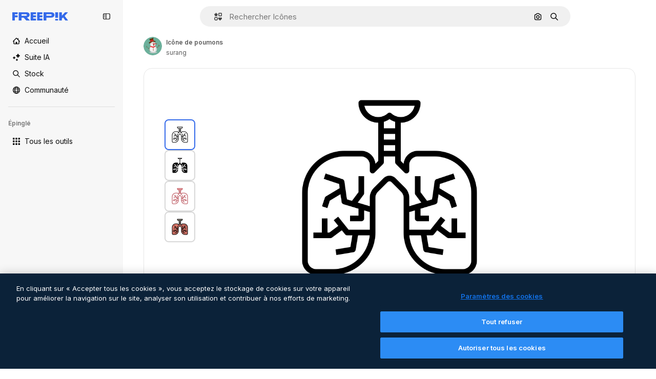

--- FILE ---
content_type: text/javascript
request_url: https://static.cdnpk.net/_next/static/chunks/7450-c67b5bf069693d32.js
body_size: 22100
content:
!function(){try{var e="undefined"!=typeof window?window:"undefined"!=typeof global?global:"undefined"!=typeof self?self:{},t=(new e.Error).stack;t&&(e._sentryDebugIds=e._sentryDebugIds||{},e._sentryDebugIds[t]="07846826-3ba5-4ca2-8f86-e92806602d19",e._sentryDebugIdIdentifier="sentry-dbid-07846826-3ba5-4ca2-8f86-e92806602d19")}catch(e){}}(),(self.webpackChunk_N_E=self.webpackChunk_N_E||[]).push([[7450,5508],{9217:function(e,t,r){"use strict";r.d(t,{Bx:function(){return o},LI:function(){return a},PS:function(){return l},pt:function(){return s},tu:function(){return i}}),r(6672);var n=r(22319),a=(0,n.c)({defaultClassName:"_1nit3sv0 $flex $flex-col sm:$flex-row $justify-center $items-center $gap-10 $flex-1 sm:$flex-none $z-0 $border-0 sm:$border $rounded border-surface-1 $min-w-40 $min-h-40 $transition-colors $bg-transparent hover:$bg-grayHeather/10 text-surface-foreground-0",variantClassNames:{withLabel:{true:"$px-0 sm:$px-20"}},defaultVariants:{withLabel:!1},compoundVariants:[]}),o="$flex $gap-10",s="$flex $gap-10 $flex-col",l=(0,n.c)({defaultClassName:"_1nit3sv2 $whitespace-normal $font-normal sm:$font-semibold $sprinkles-text-2xs sm:$sprinkles-text-sm $text-surface-foreground-0",variantClassNames:{alwaysVisible:{true:"$block",false:"$block sm:$hidden"}},defaultVariants:{alwaysVisible:!1},compoundVariants:[]}),i="$shadow-[0_0_60px_rgba(34,_34,_34,_0.25)] $rounded-md $overflow-hidden $w-300 $max-w-[100vw] $p-20 $flex $flex-col $gap-10 $bg-surface-0 dark:bg-surface-1"},54907:function(e,t,r){"use strict";r.d(t,{F1:function(){return n},fK:function(){return o},lY:function(){return a}}),r(9299);var n="_1a81dk51",a="_1a81dk55",o="text-surface-accent-0 $font-bold"},67677:function(e,t,r){"use strict";r.d(t,{D:function(){return D}});var n=r(97458),a=r(23113),o=r(2200),s=r(19974),l=r(48681),i=r(52983),c=r(47152),d=r(86101),u=r(79235),f=r(770),m=r(9249),x=r(80712),h=r(63918),g=r(57291),p=r(7616),v=r(10893),b=r(9217),w=r(94498),j=r(26013),y=r(11031);let C=(0,i.forwardRef)((e,t)=>{let{isCollapsed:r,onClick:o,mode:s,tooltipProps:l={side:"top"},buttonClassName:i,labelClassName:c,showLabel:C=!0,oldStyle:k=!1}=e,{t:N}=(0,v.$G)("detailCommon"),_=(0,a.a)("lg"),E=(0,u.nD)(),I=(0,p.Dv)(w.mX),S=N("saveToCollection"),T=(0,n.jsxs)(n.Fragment,{children:[(0,n.jsx)(m.T,{children:S}),(0,n.jsx)(f.J,{as:I?h.Z:x.Z,size:"base",className:(0,g.cx)(I&&"animate-spin")})]}),$=k?y.Mw:j.aD,D=(0,n.jsxs)("button",{className:r?j.tw:$,onClick:o,"data-cy":"add-to-collection-thumbnail",ref:t,children:[T,r&&(0,n.jsx)("span",{children:S})]});return("large"===s&&(D=(0,n.jsxs)("button",{className:null!=i?i:b.LI(),onClick:o,ref:t,children:[T,C&&(0,n.jsx)("span",{className:null!=c?c:b.PS(),children:S})]})),!_||r)?D:(0,n.jsx)(d.u,{...l,trigger:D,triggerAsChild:!0,hideOnLeaveHover:!0,container:E.current,children:S})});var k=r(1070),N=r(80389),_=r(35117),E=r(88659),I=r(24096);let S=(0,i.forwardRef)((e,t)=>{let{mode:r,tooltipProps:a,buttonClassName:o,showLabel:s,labelClassName:l,type:i,renderTrigger:d}=e,{onButtonOpenClick:u,isOpen:f}=(0,E.r)(),m=(0,c.U)().isCollapsed;return d?d({onClick:u,isOpen:f,ref:t}):(0,n.jsx)(C,{isCollapsed:m,onClick:u,mode:null!=r?r:"normal",tooltipProps:a,buttonClassName:o,showLabel:s,labelClassName:l,oldStyle:"icon"===i,ref:t})}),T=e=>{let{trigger:t}=e,{isOpen:r,handleOpenChange:a,collectionIdsLoading:o,handleAddToCollection:s,handleRemoveFromCollection:i,responseCollections:c}=(0,E.r)(),{handleCreate:d}=(0,I.$)();return(0,n.jsxs)(n.Fragment,{children:[t,(0,n.jsx)(l.u,{open:r,onOpenChange:a,fullHeight:!0,size:"full",paddingY:"none",paddingX:"none",thumbnail:!0,children:(0,n.jsx)(N.L,{onAddToCollection:s,onRemoveFromCollection:i,onCreateCollection:d,collectionIdsLoading:o,responseCollections:c})})]})},$=e=>{var t;let{trigger:r,isMenuAction:a,containerRef:l}=e,c=(0,o.n)(),{isOpen:d,collectionIdsLoading:u,responseCollections:f,handleOpenChange:m,handleAddToCollection:x,handleRemoveFromCollection:h}=(0,E.r)(),{handleCreate:g}=(0,I.$)(),p=(0,i.useCallback)(()=>{m(!1)},[m]);return(0,k.h)({containerRef:l,isOpen:d,onClose:p}),(0,n.jsxs)(s.fC,{open:d,onOpenChange:m,children:[(0,n.jsx)(s.xz,{asChild:!0,children:(0,n.jsx)("div",{children:r})}),(0,n.jsx)(s.h_,{container:null!==(t=null==l?void 0:l.current)&&void 0!==t?t:null==c?void 0:c.current,children:(0,n.jsx)(s.VY,{align:"start",side:"left",sideOffset:6,onInteractOutside:e=>a&&e.preventDefault(),className:"z-[1]",children:(0,n.jsx)(N.L,{onAddToCollection:x,onRemoveFromCollection:h,onCreateCollection:g,collectionIdsLoading:u,responseCollections:f})})})]})},D=e=>{let{type:t,id:r,location:o,mode:s,tooltipProps:l,buttonClassName:i,showLabel:c,labelClassName:d,renderTrigger:u,withProvider:f=!0,isMenuAction:m,containerRef:x}=e,h=(0,a.a)("smMax"),g=(0,n.jsx)(S,{mode:s,tooltipProps:l,buttonClassName:i,showLabel:c,labelClassName:d,type:t,renderTrigger:u}),p=h?T:$;return f?(0,n.jsx)(_.u,{id:r,type:t,location:o,children:(0,n.jsx)(p,{trigger:g,isMenuAction:m,containerRef:x})}):(0,n.jsx)(p,{trigger:g,isMenuAction:m,containerRef:x})}},24096:function(e,t,r){"use strict";r.d(t,{$:function(){return l}});var n=r(19170),a=r(52983),o=r(89310),s=r(88659);let l=()=>{let{openToast:e}=(0,n.x_)(),{handleAddToCollection:t}=(0,s.r)();return{handleCreate:(0,a.useCallback)(async r=>{if(0===r.length)return;let n=await (0,o.B)({name:r,description:"",type:"private"});n.success?t(n.data.id,r):e()},[t,e])}}},38741:function(e,t,r){"use strict";r.r(t),r.d(t,{AddToCollection:function(){return n.D}});var n=r(67677)},18377:function(e,t,r){"use strict";r.d(t,{e:function(){return i},d:function(){return s.d}});var n=r(97458),a=r(53344),o=r.n(a),s=r(54565);let l=o()(()=>r.e(6106).then(r.bind(r,76106)).then(e=>e.EnabledClipboardNotSupportedAdvice),{loadableGenerated:{webpack:()=>[76106]},ssr:!1}),i=()=>(0,s.Q)()?null:(0,n.jsx)(l,{})},54565:function(e,t,r){"use strict";r.d(t,{Q:function(){return o},d:function(){return s}});var n=r(7616);let a=(0,r(24399).cn)(!0),o=()=>(0,n.Dv)(a),s=()=>(0,n.b9)(a)},66209:function(e,t,r){"use strict";r.d(t,{I:function(){return i},N:function(){return s.N}});var n=r(97458),a=r(53344),o=r.n(a),s=r(81087);let l=o()(()=>Promise.all([r.e(978),r.e(8512)]).then(r.bind(r,78512)).then(e=>e.ConfirmSafariClipboardComponent),{loadableGenerated:{webpack:()=>[78512]},ssr:!1}),i=()=>{let{onSucess:e}=(0,s.N)();return e&&(0,n.jsx)(l,{})}},81087:function(e,t,r){"use strict";r.d(t,{N:function(){return o}});var n=r(7616);let a=(0,r(24399).cn)(null),o=()=>{let[e,t]=(0,n.KO)(a);return{onClose:()=>t(null),setConfirm:e=>t({onSuccess:e}),onSucess:null==e?void 0:e.onSuccess}}},99504:function(e,t,r){"use strict";r.d(t,{j:function(){return f}});var n=r(97458),a=r(79235),o=r(770),s=r(57291),l=r(52983),i=r(17722),c=r(68759),d=r(679),u=r(94918);let f=(0,l.forwardRef)((e,t)=>{let{label:r,icon:l,blockStatus:f=!1,canUseTool:m,isPremiumAction:x,hideTooltip:h,isNewAction:g,hiddenLabelOnMobile:p,...v}=e,b=(0,a.nD)();return(0,n.jsx)(i.B,{blockStatus:f,container:b.current,children:(0,n.jsxs)(c.N,{disabled:!!f,ref:t,...v,children:[(0,n.jsx)(o.J,{as:l}),(0,n.jsx)("span",{className:(0,s.cx)(p&&"hidden md:block"),children:r}),(0,n.jsx)(u.L,{canUseTool:m,blockStatus:f,isPremiumAction:x}),g&&(0,n.jsx)(d.b,{})]})})})},35169:function(e,t,r){"use strict";r.d(t,{d:function(){return d}});var n=r(97458),a=r(79235),o=r(770),s=r(52983),l=r(17722),i=r(96961),c=r(94918);let d=(0,s.forwardRef)((e,t)=>{let{label:r,icon:s,isPremiumAction:d,canUseTool:u,blockStatus:f=!1,dataCy:m,hideTooltip:x,iconClassName:h,...g}=e,p=(0,a.nD)();return(0,n.jsx)(l.B,{blockStatus:f,container:p.current,children:(0,n.jsxs)(i.g,{ref:t,"data-cy":m,disabled:!!f,...g,children:[s&&(0,n.jsx)(o.J,{as:s,className:h}),r,(0,n.jsx)(c.L,{canUseTool:u,blockStatus:f,isPremiumAction:d})]})})})},68759:function(e,t,r){"use strict";r.d(t,{N:function(){return l}});var n=r(97458),a=r(37727),o=r(52983),s=r(40197);let l=(0,o.forwardRef)((e,t)=>{let{as:r,className:o,...l}=e;return(0,n.jsx)(a.Y,{as:null!=r?r:"button",className:(0,s.m6)("flex shrink-0 items-center gap-2 rounded-lg bg-default-0 px-4 py-2 text-sm font-semibold leading-relaxed text-default-foreground-0 hover:bg-default-0",o),ref:t,...l})})},94495:function(e,t,r){"use strict";r.d(t,{I:function(){return c}});var n=r(97458),a=r(770),o=r(95943),s=r(57291),l=r(52983),i=r(56860);let c=e=>{let{defaultButton:t,defaultButtonAsTrigger:r=!1,children:a,contentDataCy:o,triggerDataCy:l,triggerAriaLabel:c,className:u,contentClassName:f,align:m="end",side:x,sideOffset:h,alignOffset:g,uniqueTriggerButton:p=null}=e;return(0,n.jsxs)("div",{className:(0,s.cx)("flex",u),children:[!r&&t,(0,n.jsx)(i.D,{align:m,side:x,sideOffset:h,alignOffset:g,dataCy:o,className:f,trigger:r?(0,n.jsxs)("button",{className:"group flex items-stretch self-stretch","aria-label":c,children:[t,(0,n.jsx)(d,{"aria-label":c,"data-cy":l,uniqueTriggerButton:p})]}):(0,n.jsx)(d,{"aria-label":c,"data-cy":l,uniqueTriggerButton:p}),children:a})]})},d=(0,l.forwardRef)(function(e,t){let{uniqueTriggerButton:r,...l}=e;return(0,n.jsxs)("button",{...l,ref:t,className:(0,s.cx)("inline-flex size-10 items-center justify-center",r?"w-full gap-1 rounded-lg bg-ghost-0 p-3 text-surface-foreground-0 hover:bg-surface-2":"rounded-r-lg border-l border-surface-border-alpha-1 bg-default-0 text-surface-foreground-3 data-[state=open]:bg-default-1 group-data-[state=open]:bg-default-1"),children:[r&&r,(0,n.jsx)(a.J,{as:o.Z})]})})},56860:function(e,t,r){"use strict";r.d(t,{D:function(){return i}});var n=r(97458),a=r(79235),o=r(47092),s=r(57291),l=r(52983);let i=e=>{let{trigger:t,children:r,align:i,side:c,sideOffset:d,alignOffset:u,dataCy:f,className:m}=e,x=(0,a.nD)(),[h,g]=(0,l.useState)(!1);return(0,n.jsxs)(o.fC,{modal:!1,open:h,onOpenChange:e=>g(e),children:[(0,n.jsx)(o.xz,{asChild:!0,children:t}),(0,n.jsx)(o.Uv,{container:x.current,children:(0,n.jsx)(o.VY,{className:(0,s.cx)("rounded-xl border border-surface-border-alpha-1 bg-surface-0 p-2 shadow-sm dark:bg-surface-2",m),"data-cy":f,align:i,side:c,sideOffset:d,alignOffset:u,children:r})})]})}},96961:function(e,t,r){"use strict";r.d(t,{g:function(){return l}});var n=r(97458),a=r(47092),o=r(37727),s=r(18503);let l=(0,r(52983).forwardRef)((e,t)=>{let{as:r,className:l,onSelect:i,...c}=e;return(0,n.jsx)(a.Xi,{asChild:!0,onSelect:i,children:(0,n.jsx)(o.Y,{ref:t,as:null!=r?r:"button",className:(0,s.m)("flex w-full items-center gap-2 rounded-lg px-4 py-2 text-sm font-medium text-surface-foreground-0 hover:bg-ghost-1",l),...c})})})},6137:function(e,t,r){"use strict";r.d(t,{E:function(){return a}});var n=r(97458);let a=e=>{let{children:t}=e;return(0,n.jsx)("p",{className:"px-4 pb-1 pt-3 text-xs font-semibold uppercase leading-relaxed text-surface-foreground-4",children:t})}},66835:function(e,t,r){"use strict";r.d(t,{g:function(){return o}});var n=r(52983),a=r(10997);let o=()=>{let e=(0,n.useContext)(a.K);if(!e)throw Error("useDetailPostDownloadActions must be used within a DetailPostDownloadContext");return e}},77507:function(e,t,r){"use strict";r.r(t),r.d(t,{IconDetailContent:function(){return rs}});var n=r(97458),a=r(29456),o=r(53344),s=r.n(o),l=r(10893),i=r(52983),c=r(40308),d=r(90580),u=r(583),f=r(31154),m=r(9036),x=r(49159),h=r(96736),g=r(25240),p=r(32490),v=r(57580),b=r(45588),w=r(25983),j=r(69176);let y=(e,t)=>{let r=k(e);return(0,i.useMemo)(()=>t?t.map(e=>{let{name:t,slug:n}=e;return{name:t,slug:n,...r(n,t)}}):[],[r,t])},C={standard:"/icons",sticker:"/stickers"},k=e=>{let t=(0,w.L3)();return(0,i.useCallback)((r,n)=>{if("animated"===e||"uicon"===e){let t=(0,j.E)([["format","search"],["type","icon"],["iconType",e],["term",n]]),r="/search?".concat(t);return{href:r,url:r,as:r}}let a=C[e],o="".concat(a,"/").concat(r);return{href:o,url:o,as:"".concat(t(a),"/").concat(r)}},[e,t])},N=e=>{let{resourceId:t,tags:r,iconType:a}=e,o=y(a,r);return(0,n.jsx)(b.dM,{tags:o,resourceId:t})};var _=r(5995),E=r(57766);let I={animated:"animatedIcon",standard:"icon",sticker:"sticker",uicon:"icon"},S={animated:"animatedIcon.title",standard:"title",sticker:"sticker.title",uicon:"title"},T=()=>{let{t:e}=(0,l.$G)("iconsDetail"),{author:t,name:r,iconType:a}=(0,E.K)(),o=I[a],s=e(S[a],{name:r,style:""});return(0,n.jsx)(_.K,{resourceName:s,resourceType:o,author:t})};var $=r(14657),D=r(57291),R=r(98821),M=r.n(R),A=r(51780),P=r(28883),L=r(12763);let O=e=>{let{className:t}=e,{family:r,author:a,iconType:o}=(0,v.KX)();return r&&"animated"!==o&&"sticker"!==o?(0,n.jsx)(z,{family:r,author:a,className:t}):null},z=e=>{let{author:t,family:r,className:a}=e,{t:o}=(0,l.$G)("iconsDetail"),{push:s}=(0,A.useRouter)(),{href:i,as:c}=(0,P.$)(t.slug,r.slug),d="".concat(c,"#from_element=resource_detail");return(0,n.jsxs)("div",{className:(0,D.cx)("flex flex-1 cursor-pointer flex-nowrap items-center justify-center gap-2 p-5 text-sm font-normal sm:rounded-xl lg:flex-col lg:justify-start lg:border lg:border-solid lg:border-surface-border-alpha-1",a),onClick:()=>s(i,d),children:[(0,n.jsxs)("div",{className:"flex flex-col gap-2",children:[(0,n.jsxs)("div",{children:[(0,n.jsx)("h4",{className:"text-xs font-semibold text-surface-foreground-2",children:r.name}),(0,n.jsxs)("span",{className:"text-xs text-surface-foreground-4",children:[r.total.toLocaleString("en")," ",o("common:icons")]})]}),(0,n.jsx)("p",{className:"hidden text-xs text-surface-foreground-2 xs:block",children:o("families_description")}),(0,n.jsx)($.f5,{as:"a",size:"xs",color:"gray",block:!0,className:"$font-bold",children:o("seeAllIcons")})]}),(0,n.jsx)("div",{className:"relative flex size-24 shrink-0 items-center overflow-hidden rounded-lg xs:size-36 lg:order-first lg:mx-auto lg:size-44",children:(0,n.jsx)(M(),{src:(0,L.R)(r.id,"detail"),alt:r.name,fill:!0})})]})};var G=r(33523),F=r(72407),K=r(94304),Z=r(72570),B=r(23113),V=r(58977),U=r(65122),J=r(770),H=r(96065),W=r(39266),X=r(78532),q=r(35590);let Y=s()(()=>Promise.all([r.e(8316),r.e(9984),r.e(6854),r.e(4224),r.e(8780),r.e(3267),r.e(4342),r.e(3398),r.e(6996)]).then(r.bind(r,36996)).then(e=>e.IconEditor),{loadableGenerated:{webpack:()=>[36996]}}),Q=s()(()=>Promise.all([r.e(7255),r.e(4224),r.e(4342),r.e(2797),r.e(3398),r.e(5355)]).then(r.bind(r,35355)).then(e=>e.AnimatedIconEditor),{loadableGenerated:{webpack:()=>[35355]}}),ee=e=>{let{isModal:t}=e,{isShowingEditor:r,originalEditorResource:a,hideEditor:o,icon:{iconType:s,family:l,author:i}}=(0,v.em)(),c=(0,B.a)("smMax"),d=(0,U.e)();return((0,V.$)(r&&c),r&&a)?(0,n.jsxs)("div",{className:(0,D.cx)("fixed inset-0 z-[1] flex flex-col gap-4 overflow-hidden bg-surface-0 p-0 pt-2 sm:absolute sm:bottom-0 sm:z-auto sm:rounded-xl sm:pt-0 md:px-5 md:py-4",t&&"dark:bg-surface-1"),children:[(0,n.jsxs)("div",{className:"flex items-center justify-between",children:[(0,n.jsx)(et,{className:"mr-auto"}),c&&(0,n.jsxs)(n.Fragment,{children:[(0,n.jsx)(X.c,{}),(0,n.jsx)(q.k,{})]})]}),"animated"===s?(0,n.jsx)(Q,{originalJson:a,className:"flex-1",familyId:null==l?void 0:l.id,onClose:o,canUseCustomColorPalettes:d,authorName:i.name,iconType:s}):(0,n.jsx)(Y,{originalSvg:a,className:"flex-1",familyId:null==l?void 0:l.id,onClose:o,canUseCustomColorPalettes:d,authorName:i.name,iconType:s})]}):null},et=e=>{let{className:t}=e,{hideEditor:r}=(0,v.em)(),{t:a}=(0,l.$G)("iconEditor");return(0,n.jsxs)("button",{"aria-label":a("exitEditor"),onClick:r,className:(0,D.cx)("inline-flex items-center gap-2 p-2 text-sm font-semibold text-surface-foreground-0 hover:text-surface-foreground-1",t),children:[(0,n.jsx)(J.J,{as:H.Z,size:"2xl",className:"inline-block xs:hidden"}),(0,n.jsx)(J.J,{as:W.Z,className:"hidden xs:inline-block"}),(0,n.jsx)("span",{className:"hidden xs:inline-block",children:a("exitEditor")})]})};var er=r(95109),en=r(6836),ea=r(58058),eo=r.n(ea),es=r(68169);let el=e=>{let t=(0,v.KX)(),r=(0,g.bA)(),n=(0,es.j)(e.iconType)(e),a=(0,g.oL)(),o=(0,en.zO)().map(e=>{var r;return{...e,equivalents:null===(r=t.related)||void 0===r?void 0:r.equivalents}}),s=!!r,l=(0,i.useCallback)(()=>{a(e.id,o,"icon")},[a,e.id,o]);return{url:n,handleClick:s?l:void 0,shallow:s}},ei=e=>{let{id:t,name:r,thumbnails:a}=e,{small:o}=a,{id:s}=(0,v.KX)();return(0,n.jsx)(ec,{icon:e,children:(0,n.jsx)("article",{className:ed({selected:t===s}),children:(0,n.jsx)(M(),{src:o.url,alt:r,width:32,height:32})})})},ec=e=>{let{icon:t,children:r}=e,a=(0,A.useRouter)(),{handleClick:o,url:s,shallow:l}=el(t);return(0,n.jsx)(eo(),{href:{pathname:a.pathname,query:a.query},as:s,shallow:l,scroll:!1,onClick:o,"aria-label":t.name,prefetch:!1,children:r})},ed=(0,D.j)("flex size-[60px] cursor-pointer items-center justify-center rounded-lg border-2 bg-white",{variants:{selected:{true:"border-surface-accent-0",false:"border-neutral-200 hover:border-surface-accent-0"}}});var eu=r(34224);let ef=e=>{let{show:t,onClick:r,children:a}=e;return(0,n.jsx)("button",{className:(0,D.cx)("hidden w-full py-2.5 font-bold text-surface-foreground-2 hover:text-surface-foreground-2 sm:inline-block",t?"opacity-100":"cursor-default opacity-0"),onClick:r,children:a})},em=e=>(0,n.jsx)(ef,{...e,children:(0,n.jsx)(J.J,{as:W.Z,className:"rotate-90"})}),ex=e=>(0,n.jsx)(ef,{...e,children:(0,n.jsx)(J.J,{as:eu.Z,className:"rotate-90"})}),eh=e=>{let{id:t}=(0,v.KX)(),r=Math.ceil((e.findIndex(e=>{let{id:r}=e;return r===t})+1)/5)||1,[n,a]=(0,i.useState)(r),o=Math.ceil(e.length/5),s=(0,i.useMemo)(()=>{let t=0;if(e.length<5)t=(100-20*e.length)/2;else{let r=5*n;r>e.length&&(r=e.length),t=-(100*(r-5))/e.length}return"".concat(t,"%")},[n,e.length]);return(0,i.useEffect)(()=>{a(r)},[r]),{nextPage:()=>{n>=o||a(e=>e+1)},prevPage:()=>{n<=1||a(e=>e-1)},page:n,totalPages:o,position:s}},eg=()=>{let{related:e}=(0,v.KX)();if(!(null==e?void 0:e.equivalents))return eb;let t=e.equivalents;return(0,n.jsx)(ev,{icons:t})},ep=e=>{let{children:t}=e;return(0,n.jsx)("div",{className:"sm:relative sm:h-[330px] sm:overflow-hidden",children:t})},ev=e=>{let{icons:t}=e,r=(0,B.a)("smMax"),{nextPage:a,prevPage:o,page:s,totalPages:l,position:i}=eh(t),c=r?er.Draggable:ep;return(0,n.jsxs)("div",{className:"absolute inset-x-7 bottom-5 flex justify-center sm:bottom-auto sm:right-auto sm:flex-col sm:items-center xl:left-10",children:[(0,n.jsx)(em,{onClick:o,show:s>1}),(0,n.jsx)(c,{children:(0,n.jsx)("div",{className:"max-sm:!translate-y-0 flex gap-1.5 sm:relative sm:left-0 sm:top-0 sm:min-h-80 sm:flex-col sm:transition-all",style:{transform:"translateY(".concat(i,")")},children:(0,n.jsx)(en.Zj,{icons:t,fromView:"resource_detail",children:t.map(e=>(0,n.jsx)(ei,{...e},e.id))})})}),(0,n.jsx)(ex,{onClick:a,show:s<l})]})},eb=(0,n.jsx)("div",{className:"absolute left-7 hidden flex-col gap-1.5 sm:flex sm:flex-col sm:items-center sm:justify-center xl:left-10",children:Array.from([,,,].keys()).map(e=>(0,n.jsx)(G.O.Rect,{className:"$h-[60px] $w-[60px]"},e))}),ew=s()(()=>r.e(936).then(r.bind(r,20936)).then(e=>e.IconDetailPostDownload),{loadableGenerated:{webpack:()=>[20936]}}),ej=e=>{let{className:t,isModal:r}=e,{iconType:a,large:o,videoAnimated:s,title:i,familyName:c}=(0,v.ZI)(),{isShowingEditor:d}=(0,v.em)(),{t:u}=(0,l.$G)("icons"),{isLoading:f,loaded:m}=(0,Z._)(o.url),x=(0,K.o)(o.url),h="animated"===a,g=(0,F.r)(),p="".concat(i," ").concat(c," ").concat(u("icon_one"));return(0,n.jsxs)("div",{className:(0,D.cx)("relative flex items-center justify-center rounded-xl border border-surface-border-alpha-1 px-7 py-10",!h&&"sticker"!==a&&"lg:rounded-xl lg:border lg:border-solid lg:border-surface-border-alpha-1",t),"data-cy":"resource-detail-preview",children:[f&&(0,n.jsx)(G.O.Rect,{style:{width:"384px",height:"384px"}}),(0,n.jsx)("div",{className:(0,D.cx)("flex size-[384px] items-center justify-center rounded-xl",!d&&"bg-white",f&&"absolute opacity-0",g&&"blur-lg transition-[filter] duration-500"),children:h?(0,n.jsx)("video",{src:null==s?void 0:s.url,autoPlay:!0,loop:!0,muted:!0,playsInline:!0,width:352,height:352,onLoadedData:m,onContextMenu:e=>e.preventDefault(),title:p}):(0,n.jsx)(M(),{src:x,width:352,height:352,onLoad:m,alt:p,onContextMenu:e=>e.preventDefault()})}),(0,n.jsx)(eg,{}),(0,n.jsx)(ee,{isModal:r}),(0,n.jsx)(ew,{})]})};var ey=r(39995),eC=r(95943),ek=r(40563),eN=r(49352),e_=r(70494);let eE="text-surface-foreground-2 text-sm font-semibold",eI=(0,D.cx)(eE,"mb-4"),eS=e=>{let{title:t,icons:r,listType:a="none"}=e;return r&&0===r.length?null:"accordion"===a?(0,n.jsx)("section",{children:(0,n.jsx)(e$,{title:t,icons:r})}):"draggable"===a?(0,n.jsx)("section",{children:(0,n.jsx)(eT,{title:t,icons:r})}):(0,n.jsxs)("section",{children:[(0,n.jsx)("p",{className:eI,children:t}),(0,n.jsx)(eR,{icons:r})]})},eT=e=>{let{title:t,icons:r}=e;return(0,n.jsxs)(n.Fragment,{children:[(0,n.jsx)("p",{className:eI,children:t}),(0,n.jsx)(er.DraggableNavigation,{style:"resources",children:(0,n.jsx)(eR,{icons:r,listType:"draggable"})})]})},e$=e=>{let{title:t,icons:r}=e,{t:a}=(0,l.$G)("iconsDetail");return(0,n.jsx)(ey.c2,{variant:"base",children:(0,n.jsxs)(ey.Qd,{children:[(0,n.jsx)(ey.vK,{CloseComponent:(0,n.jsx)(eD,{text:a("seeMoreIcons"),icon:eC.Z}),OpenComponent:(0,n.jsx)(eD,{text:a("seeLessIcons"),icon:ek.Z}),children:(0,n.jsx)("p",{className:eE,children:t})}),(0,n.jsx)(ey._p,{forceMount:!0,previewHeight:150,className:"!p-0",children:(0,n.jsx)(eR,{icons:r})})]},t)})},eD=e=>{let{text:t,icon:r,className:a}=e;return(0,n.jsx)("div",{className:a,children:(0,n.jsxs)("div",{className:"flex items-center justify-center gap-2",children:[(0,n.jsx)("p",{className:eE,children:t}),(0,n.jsx)(J.J,{as:r,size:"lg"})]})})},eR=e=>{let{icons:t,listType:r}=e,{related:a}=(0,E.K)(),o=(null==a?void 0:a.relatedVectors)&&(null==a?void 0:a.relatedVectors.length)>0;return t?(0,n.jsx)(e_.Z,{icons:t,fromView:o?"cross_selling__icon":"resource_detail",className:"draggable"===r?"flex":void 0}):eM},eM=(0,n.jsx)(eN.d,{children:Array.from({length:12},(e,t)=>(0,n.jsx)("div",{className:"flex aspect-square w-full items-center justify-center",children:(0,n.jsx)(G.O.Rect,{className:"size-16"})},t))});var eA=r(13615),eP=(r(51074),r(81853)),eL=r(54601),eO=r(30221),ez=r(58045),eG=r(908),eF=r(37112),eK=r(69762),eZ=r(94860),eB=r(81219),eV=r(78679),eU=r(43186),eJ=r(65724),eH=r(51986);let eW=(e,t)=>{let r=eX(e,t),n=eq(e);if(!r)throw Error("There are no download parameters for ".concat(e.name," in ").concat(t));return{action:r,modifier:n}},eX=(e,t)=>{var r;let n=null===(r=eY[e.name])||void 0===r?void 0:r[t];if(!n)throw Error("There are no download parameters for ".concat(e.name," in ").concat(t));return n},eq=e=>{if("workflow"===e.name){let t=eQ[e.subOption];if(!t)throw Error("There are no download parameters for workflow with ".concat(e.subOption));return t}},eY={workflow:{detail:"ai_tool_assistant"},assistant:{detail:"ai_tool_assistant"}},eQ={generateIconSet:"workflow_icon_set",createLogo:"workflow_create_logo"};var e0=r(37562);let e1=e=>{let{tool:t,location:r}=e,{action:n,modifier:a}=eW(t,r),{id:o,author:{name:s},thumbnails:l,name:c,iconType:d}=(0,v.KX)(),u=(0,eJ.W)(o,"icon","resource_detail"),f=(0,eH.M)({tool:t,resource:{type:"icon",subtype:d,authorName:s,isPremium:!1,isAIGenerated:!1}}),m=(0,e0.k)(),x=(0,eU.J)();return(0,i.useCallback)(async()=>{let e=await m({id:o,type:"original",format:"png",pngSize:512,authorName:s,isPremium:!1,location:"resource_detail",thumbnails:l,name:c,handleDownloadLimit:()=>{u({checkoutQueryParams:f,resourceData:{name:c,resourceType:"icon",mediaUrl:l.large.url}})},action:n,modifier:a});if(!(null==e?void 0:e.url))throw Error("Failed to download image");return x(),e.url},[n,s,f,m,o,a,c,u,l,x])},e2=e=>{let{tool:t,location:r,extraParams:n}=e,{id:a,type:o,author:{name:s},name:l,thumbnails:{large:{url:i,width:c,height:d}}}=(0,v.KX)(),u=e3(),f=e1({tool:t,location:r});return(0,eK.F)({tool:t,resource:{id:a,name:l,type:o,authorName:s,isPremium:!1,isAIGenerated:!1,groupedType:"icon",media:{url:i,width:c,height:d}},imageSrc:u,canDownloadResource:!0,getSignedResource:f,location:r,extraParams:n})},e3=()=>{let{isShowingEditor:e,icon:{thumbnails:{large:{url:t}}}}=(0,v.em)(),r=(0,eV.h)();return(0,i.useCallback)(async()=>{if(!e)return t;let n=await r({format:"png",pngSize:512}),{uploadUrl:a,downloadUrl:o}=await (0,eZ.c)("png"),s=await (0,eF.m)(n);if(!(await (0,eB.o)(a,s,"image/png")).ok)throw Error("error uploading image");return o},[r,e,t])},e5=e=>{let{t}=(0,l.$G)("iconsDetail"),{iconType:r}=(0,v.KX)(),a=e2({tool:{name:"workflow",subOption:"createLogo"},location:"detail"});return"animated"===r?null:(0,n.jsx)(eG.S,{icon:ez.Z,label:t("workflows.createLogo.title"),dataCy:"create-logo-button",onClick:()=>a(),...e})};var e8=r(11569),e6=r(35103),e4=r(84168),e9=r(43822),e7=r(72234),te=r(20176),tt=r(27793),tr=r(2606),tn=r(91394),ta=r(85229),to=r(83380),ts=r(19170),tl=r(66835),ti=r(99638);let tc=()=>{let e=(0,i.useContext)(ti.a);if(!e)throw Error("useOpenEditorAnonymousModal must be used within a EditorAnonymousModalContext");return e};var td=r(1850);let tu=td.z.object({base64:td.z.string()}).transform(e=>e.base64),tf={downloadLimitReached:"DOWNLOAD_LIMIT_REACHED",authenticationError:"AUTHENTICATION_ERROR",unknowError:"UNKNOWN_ERROR",formatError:"FORMAT_ERROR"},tm=(e,t,r)=>fetch("/api/icon/".concat(e,"/").concat("animated"===t?"json":"svg").concat(r?"?walletId=".concat(r):"")).then(e=>e.ok?e.json():tx(e)).then(e=>{let t=tu.safeParse(e);if(!t.success)throw Error(tf.formatError);return t.data}),tx=e=>{let{status:t}=e;switch(t){case 429:throw Error(tf.downloadLimitReached);case 401:case 403:case 405:throw Error(tf.authenticationError);default:throw Error(tf.unknowError)}},th={detail:"edit_icons",postDownload:"edit_after_download_icons"},tg=e=>{let{isUserWinback:t,showWinbackModal:r}=(0,ta.l)(),{userIsLogged:n}=tp(),{closePostDownload:a}=(0,tl.g)(),{icon:{id:o,iconType:s},showEditor:l,hideEditor:c,originalEditorResource:d}=(0,v.em)(),u=tv(),[f,m]=(0,i.useState)(!1),{push:x,pathname:h,query:g}=(0,A.useRouter)(),p=(0,tr.A)(),b=tc(),w=(0,e7.Lh)(),j=(0,to.Z)(),{showDeviceBlockedModal:y,isDeviceBlocked:C}=(0,te.q)(),k=(0,i.useCallback)(()=>{let i=th[e];if((0,e9.P)({resourceId:o,resourceType:"icon",action:i,locale:j,walletId:null!=w?w:void 0}),!n){b();return}if(C){y();return}if(t){r();return}if(d){a(),l();return}m(!0),tm(o,s,w).then(e=>atob(e)).then(e=>{a(),l(e)}).catch(e=>{u(e.message)}).finally(()=>{m(!1)})},[e,o,j,w,n,C,t,d,s,b,y,r,a,l,u]);return(0,i.useEffect)(()=>{let e=new URL(document.location.href);e.searchParams.has("open_editor")&&p&&(k(),e.searchParams.delete("open_editor"),x({pathname:h,query:g},"".concat(e.pathname).concat(e.search).concat(e.hash),{shallow:!0}))},[k,x,h,g,p]),{openEditor:k,closeEditor:c,isOpening:f}},tp=()=>{let e=(0,tn.d)(),{loginUrl:t,setLoginCookies:r}=(0,tt.J)();return(0,i.useMemo)(()=>({userIsLogged:e,sendToLogin:()=>{r(),window.location.assign(t)}}),[r,t,e])},tv=()=>{let{sendToLogin:e}=tp(),{openToast:t}=(0,ts.x_)(),{t:r}=(0,l.$G)("iconEditor");return(0,i.useCallback)(n=>{if("DOWNLOAD_LIMIT_REACHED"===n){t({type:"danger",message:r("downloadSvgErrors.limitReached")});return}if("AUTHENTICATION_ERROR"===n){e();return}t({type:"danger",message:r("downloadSvgErrors.unknown")})},[t,r,e])};var tb=r(19974),tw=r(12976),tj=r(7616);let ty="editorOnboarding",tC=()=>"1"===localStorage.getItem(ty),tk=e=>localStorage.setItem(ty,e?"1":"0"),tN=(0,r(24399).cn)(!1),t_=()=>{let[e,t]=(0,tj.KO)(tN);return(0,i.useEffect)(()=>{t(tC())},[t]),{close:()=>{tk(!0),t(!0)},isShowing:!e}},tE=e=>{let{children:t,containerRef:r,iconType:a}=e,{t:o}=(0,l.$G)("iconEditor"),s=(0,B.a)("lgMax"),{isShowing:i,close:c}=t_();return"animated"===a?t:(0,n.jsxs)(tb.fC,{open:i,children:[(0,n.jsx)(tb.xz,{asChild:!0,children:t}),(0,n.jsx)(tb.h_,{container:null==r?void 0:r.current,children:(0,n.jsxs)(tb.VY,{side:s?"bottom":"left",sideOffset:5,align:"center",alignOffset:-25,className:"relative z-[1] w-64 rounded bg-surface-0 p-5 shadow-md dark:bg-surface-1",children:[(0,n.jsx)(tb.x8,{"aria-label":"close",onClick:c,className:"mb-2.5 ml-auto block text-surface-foreground-2",title:o("onboarding.closeOnboarding"),children:(0,n.jsx)(J.J,{as:H.Z})}),(0,n.jsx)(M(),{src:"".concat(tw.p,"/icons/editor/icons-editor.gif"),alt:"icons editor onboarding",width:210,height:118,priority:!0}),(0,n.jsx)("p",{className:"my-1 text-base font-semibold text-surface-foreground-0",children:o("onboarding.title")}),(0,n.jsx)("p",{className:"text-xs leading-normal text-surface-foreground-2",children:o("onboarding.text")}),(0,n.jsx)(tb.Eh,{width:16,height:8,className:"text-white dark:text-surface-1"})]})})]})},tI=e=>{let{containerRef:t,...r}=e,{t:a}=(0,l.$G)("iconEditor"),{isShowingEditor:o,icon:s}=(0,e4.e)(),{iconType:i}=s,{openEditor:c,isOpening:d}=tg("detail"),u=(0,e6.O)(!0);return(0,n.jsx)(tE,{containerRef:t,iconType:s.iconType,children:(0,n.jsx)(eG.S,{icon:e8.Z,label:a(tS(i)),onClick:c,disabled:!!u||o||d,blockStatus:u,dataCy:"edit-online-button",...r})})},tS=e=>{var t;return null!==(t=({sticker:"editSticker",animated:"editAnimated"})[e])&&void 0!==t?t:"edit"};var tT=r(27488),t$=r(39146);let tD=e=>{let{t}=(0,l.$G)("iconsDetail"),r=(0,t$.i)("detail");return(0,n.jsx)(eG.S,{icon:tT.Z,label:t("generateWithAI"),dataCy:"generate-icon-button",onClick:r,...e})};var tR=r(41937),tM=r(87884),tA=r(25350),tP=r(14417);let tL=e=>{let{children:t,onClick:r,disabled:a}=e;return(0,n.jsx)(tA.z,{className:"mt-auto shrink-0 self-end",onClick:r,disabled:a,size:"md",shape:"rounded",children:t})},tO=e=>{let{children:t,show:r}=e;return r?(0,n.jsx)("div",{className:"text-xs text-malaga-red-600",children:t}):null};var tz=r(39597);let tG=e=>{let{value:t,onChange:r,placeholder:a,autoFocus:o}=e,[s,l]=(0,i.useState)(t),c=(0,i.useRef)();(0,i.useEffect)(()=>{l(t)},[t]);let d=e=>{l(e),c.current&&clearTimeout(c.current),c.current=setTimeout(()=>{r(e)},400)};return(0,i.useEffect)(()=>()=>{c.current&&clearTimeout(c.current)},[]),(0,n.jsx)(tz.I,{type:"text",value:s,onChange:e=>d(e.target.value),onBlur:()=>{c.current&&clearTimeout(c.current),r(s)},placeholder:a,autoFocus:o})},tF=e=>{let{children:t}=e;return(0,n.jsx)("ol",{className:"flex w-full list-decimal flex-col gap-4",children:t})},tK=e=>{let{children:t,title:r}=e;return(0,n.jsxs)("li",{className:"w-full list-inside text-xs font-semibold leading-relaxed text-surface-foreground-3",children:[(0,n.jsx)("h4",{className:"mb-2 inline-block text-xs font-semibold leading-relaxed text-surface-foreground-3",children:r}),(0,n.jsx)("div",{className:"flex flex-col gap-2",children:t})]})};var tZ=r(33799);let tB=e=>{let{t}=(0,l.$G)("common"),{openToast:r}=(0,ts.x_)(),n=e2({tool:{name:"workflow",subOption:"generateIconSet"},location:"detail"}),[a,o]=(0,i.useState)(!1),[s,c]=(0,i.useState)({icons:[{id:1,value:""},{id:2,value:""},{id:3,value:""},{id:4,value:""}],hasError:!1,isFormSent:!1}),d=async()=>{if(tU(s.icons,!0)){c(e=>({...e,hasError:!0,isFormSent:!0}));return}o(!0);try{await n({prompt:tJ(s.icons.map(e=>e.value.trim()).filter(Boolean))}),e()}catch(e){throw r({type:"danger",title:t("errorTitle"),message:t("errorMessage")}),e}finally{o(!1)}};return{data:s,handleAddIcon:()=>{c(e=>{let{icons:t,...r}=e;return{...r,icons:[...t,{id:t.length+1,value:""}]}})},handleUpdateIcon:e=>t=>{c(r=>tV(r,e,t,r.isFormSent))},handleSendToAssitant:d,isSending:a}},tV=(e,t,r,n)=>{let a=[...e.icons];a[t]={id:a[t].id,value:r};let o=tU(a,n);return{...e,icons:a,hasError:o}},tU=(e,t)=>t&&!e.some(e=>e.value.trim()),tJ=e=>"Create a set of ".concat(e.length," icons without background, wich are: ").concat(e.join(", "),". All of them based on given style and color reference"),tH="".concat(tw.p,"/regular-detail/workflows/generate-icon-set.webp"),tW=e=>{let{onClose:t}=e,{t:r}=(0,l.$G)("iconsDetail"),{handleSendToAssitant:a,data:o,handleAddIcon:s,handleUpdateIcon:i,isSending:c}=tB(t);return(0,n.jsx)(tZ.u,{onClose:t,children:(0,n.jsxs)("div",{className:"flex size-full gap-10",children:[(0,n.jsx)("div",{className:"relative hidden h-[580px] w-[420px] rounded-xl bg-black lg:block",children:(0,n.jsx)(M(),{src:tH,alt:r("workflows.generateIconSet.title"),className:"object-contain",fill:!0})}),(0,n.jsxs)("div",{className:"flex w-full flex-col items-start gap-5 xs:w-[460px]",children:[(0,n.jsx)("h3",{className:"text-xl font-semibold leading-normal text-surface-foreground-1",children:r("workflows.generateIconSet.title")}),(0,n.jsx)(tF,{children:(0,n.jsxs)(tK,{title:r("workflows.generateIconSet.addIcons.title"),children:[(0,n.jsx)(tX,{children:o.icons.map((e,t)=>(0,n.jsx)(tq,{autoFocus:0===t,index:t,value:e.value,onChange:i(t)},e.id))}),(0,n.jsx)(tO,{show:o.hasError,children:r("workflows.generateIconSet.addIcons.error")}),o.icons.length<10&&(0,n.jsxs)(tA.z,{onClick:s,className:"w-full",variant:"default",children:[(0,n.jsx)(J.J,{as:tP.Z}),r("workflows.generateIconSet.addIcons.button")]})]})}),(0,n.jsx)(tL,{onClick:a,disabled:c,children:r("workflows.generateIconSet.title")})]})]})})},tX=e=>{let{children:t}=e;return(0,n.jsx)("ul",{className:"flex flex-col gap-2",children:t})},tq=e=>{let{value:t,onChange:r,index:a,autoFocus:o}=e,{t:s}=(0,l.$G)("iconsDetail"),i=s("workflows.generateIconSet.addIcons.placeholder".concat(a+1));return(0,n.jsx)("li",{children:(0,n.jsx)(tG,{autoFocus:o,placeholder:i,value:t,onChange:r})})},tY=e=>{let{t}=(0,l.$G)("iconsDetail"),{handleOpen:r,handleClose:a,isOpened:o}=tQ(),{iconType:s}=(0,v.KX)();return"animated"===s?null:(0,n.jsxs)(n.Fragment,{children:[(0,n.jsx)(eG.S,{icon:tM.Z,label:t("workflows.generateIconSet.title"),dataCy:"generate-icon-set-button",onClick:r,...e}),o&&(0,n.jsx)(tW,{onClose:a})]})},tQ=()=>{let[e,t]=(0,i.useState)(!1),r=(0,tR.I)(),{loginUrl:n,setLoginCookies:a}=(0,tt.J)();return{isOpened:e,handleOpen:()=>{if(r){a(),window.location.href=n;return}t(!0)},handleClose:()=>{t(!1)}}};var t0=r(82950);let t1=e=>{let{id:t,name:r,type:n,author:{name:a},thumbnails:{large:o}}=(0,v.KX)(),s={id:t,name:r,groupedType:"icon",type:n,isPremium:!1,isAIGenerated:!1,authorName:a,media:o},l=(0,eH.M)({tool:e,resource:s});return(0,t0.P)({tool:e,canDownloadResource:!0,checkoutQueryParams:l,resource:s})},t2=e=>{let{className:t}=e,{t:r}=(0,l.$G)("editTools"),a=(0,i.useRef)(null),{handleTogglePrompt:o,showPrompt:s,promptRef:c,sendToAssistant:d}=t3();return(0,n.jsxs)("div",{className:(0,D.cx)("flex max-w-full flex-col items-center",t),children:[(0,n.jsx)(eO.h,{ref:a,featured:(0,n.jsxs)(n.Fragment,{children:[!1,(0,n.jsx)(tD,{as:eA.E}),(0,n.jsx)(tI,{as:eA.E,containerRef:a}),(0,n.jsx)(tY,{as:eA.E}),(0,n.jsx)(e5,{as:eA.E})]})}),(0,n.jsx)(eP.u,{showPrompt:s,sendToAssistant:d,ref:c,placeholder:r("assistant.promptPlaceholder")})]})},t3=()=>{let e=t1({name:"assistant"}),{showPrompt:t,handleTogglePrompt:r,promptRef:n}=(0,eL.O)({checkIsAssistantRestricted:e});return{showPrompt:t,handleTogglePrompt:r,promptRef:n,sendToAssistant:e2({tool:{name:"assistant"},location:"detail"})}};var t5=r(41275),t8=r(47149);let t6={animated:{title:"animatedIcon.seoTitle",description:"animatedIcon.seoDescription"},standard:{title:"seoTitle",description:"seoDescription"},sticker:{title:"sticker.seoTitle",description:"sticker.seoDescription"},uicon:{title:"seoTitle",description:"seoDescription"}},t4=()=>{var e,t;let{icon:{name:r,family:a,languageLinks:o,iconType:s},cdns:i}=(0,v.em)(),{large:c}=(0,v.ZI)(),{t:d}=(0,l.$G)("iconsDetail"),u=null==o?void 0:o.map(e=>{let{language:t,url:r}=e;return{lang:t,href:r}}),f=null==u?void 0:null===(e=u.find(e=>"en"===e.lang))||void 0===e?void 0:e.href,m={name:(0,t5.h)(r),style:null!==(t=null==a?void 0:a.name)&&void 0!==t?t:""},x=t6[s];return(0,n.jsx)(t8.Seo,{title:d(x.title,m),description:d(x.description,m),cdns:i,image:c,alternates:u&&{langs:u,default:f},onlyNoIndex:"animated"===s})},t9=s()(()=>Promise.all([r.e(9203),r.e(7436),r.e(4285)]).then(r.bind(r,83990)).then(e=>e.IconDetailPrimaryBar),{loadableGenerated:{webpack:()=>[83990]},ssr:!1}),t7=e=>{let t=(0,v.KX)(),r=null!==(0,g.bA)(),{id:n,name:a,author:o,tags:s,family:l,iconType:c}=t,d=(0,x.O)(c),u=(0,i.useCallback)(t=>{let{asPath:n}=t;return(!!e||!r)&&n.startsWith("".concat(d,"/"))&&!!s},[d,e,r,s]),f=(0,i.useMemo)(()=>{var t,r,i;return{content_group:"resource_detail",content_group2:"icons_".concat(c),content_type:"na",category:"icons",file_name:a,file_id:n,tags:null!==(r=null==s?void 0:null===(t=s[0])||void 0===t?void 0:t.name)&&void 0!==r?r:"na",author_name:(null==o?void 0:o.name)||"freepik",is_modal:e,family:null!==(i=null==l?void 0:l.name)&&void 0!==i?i:"na"}},[null==o?void 0:o.name,null==l?void 0:l.name,c,n,e,a,s]);(0,m.RP)(f,u)},re={animated:{sameStyle:"animatedIcon.sameStyle",main:"animatedIcon.title"},standard:{sameStyle:"sameStyle",main:"title"},sticker:{sameStyle:"sticker.sameStyle",main:"sticker.title"},uicon:{sameStyle:"sameStyle",main:"title"}},rt=()=>{let{iconType:e,related:t}=(0,v.KX)(),{t:r}=(0,l.$G)("iconsDetail"),a=re[e].sameStyle;return(0,n.jsx)(eS,{title:r(a),icons:null==t?void 0:t.style,listType:"accordion"})},rr=()=>{let{related:e}=(0,v.KX)(),{t}=(0,l.$G)("iconsDetail");return(0,n.jsx)(eS,{title:t("sameConcept"),icons:null==e?void 0:e.visualConcept,listType:"draggable"})},rn=s()(()=>Promise.all([r.e(998),r.e(6146)]).then(r.bind(r,6146)).then(e=>e.AnimatedIconInAction),{loadableGenerated:{webpack:()=>[6146]},ssr:!1}),ra=s()(()=>Promise.all([r.e(9405),r.e(8129)]).then(r.bind(r,98129)).then(e=>e.UiconInAction),{loadableGenerated:{webpack:()=>[98129]},ssr:!1}),ro=s()(()=>Promise.all([r.e(1821),r.e(8984),r.e(9524),r.e(3625)]).then(r.bind(r,61890)).then(e=>e.DetailRelatedCrossSelling),{loadableGenerated:{webpack:()=>[61890]},ssr:!1}),rs=e=>{let{isModal:t=!1}=e,{name:r,id:a,iconType:o,tags:s,thumbnails:l,related:m}=(0,v.KX)(),x=(0,i.useRef)(null),g=(0,p.R)({containerRef:x,threshold:[0,1]});return(0,u.Z)({resourceId:a,type:"icon"}),t7(t),(0,h.m)(!t),(0,n.jsxs)(n.Fragment,{children:[(0,n.jsx)(t4,{}),(0,n.jsx)(c._,{id:a,type:"icon",location:"resource_detail",children:(0,n.jsx)(f.g,{id:a,type:"icon",children:(0,n.jsx)(d.m,{isModal:t,author:(0,n.jsx)(T,{}),primaryBar:(0,n.jsx)(rl,{}),preview:(0,n.jsxs)("div",{className:"grid grid-cols-1 gap-6 lg:has-[>:nth-child(3)]:grid-cols-[1fr_300px]",children:[(0,n.jsx)(ej,{className:"order-1",isModal:t}),(0,n.jsx)(O,{className:"order-3 lg:order-2"}),(0,n.jsx)(t2,{className:"order-2 lg:order-3"})]}),keywords:(0,n.jsx)(N,{resourceId:a,tags:s,iconType:o}),children:(0,n.jsxs)("div",{className:"flex flex-col gap-5",children:[(0,n.jsx)(rt,{}),"standard"===o&&(0,n.jsx)(rr,{}),"animated"===o&&"videoSmall"in l&&(0,n.jsx)("div",{ref:x,children:g&&(0,n.jsx)(rn,{iconName:r,videoUrl:l.videoSmall.url})}),"uicon"===o&&(0,n.jsx)(ra,{iconName:r,iconUrl:l.small.url}),(null==m?void 0:m.relatedVectors)&&(0,n.jsx)(ro,{items:m.relatedVectors,type:"icon",id:a,crossSellType:"vector"})]})},a)})})]})},rl=()=>(0,a.H)()?(0,n.jsx)(t9,{}):null},78532:function(e,t,r){"use strict";r.d(t,{c:function(){return I}});var n=r(97458),a=r(770),o=r(46632),s=r(10893),l=r(35169),i=r(94495),c=r(6137),d=r(79235),u=r(13863),f=r(17722),m=r(908),x=r(35103),h=r(37566),g=r(31415),p=r(57766),v=r(57580),b=r(50372),w=r(37562);let j=()=>{let{isShowingEditor:e,icon:t}=(0,v.em)(),r=(0,w.k)();return(0,b.q)({location:e?"editor":"resource_detail",getInfoToDownloadIcon:r,icon:t})},y=e=>{let{type:t,isCompact:r=!1,...a}=e,{t:l}=(0,s.$G)(["iconsDetail","detail"]),{iconType:i}=(0,p.K)(),c=h.LH[i][t],{isCopying:u,copy:v}=j(),b=(0,g.xS)(c,i),w=(0,x.O)(b),y=(0,d.nD)(),k=r?(0,n.jsxs)(n.Fragment,{children:[(0,n.jsx)("span",{className:"font-semibold",children:c.toUpperCase()}),!b&&(0,n.jsx)(C,{type:t})]}):l("iconsDetail:copyFormat",{format:c.toUpperCase()});return(0,n.jsx)(f.B,{blockStatus:w,container:y.current,children:(0,n.jsx)(m.S,{icon:r?void 0:o.Z,label:k,onClick:()=>{v(c)},"data-cy":"copy-".concat(c,"-button"),disabled:u||!!w,isPremiumAction:b,canUseTool:!b&&!w,...a})})},C=e=>{let{type:t}=e,r=(0,u.eE)()?"⌘":"Ctrl";return(0,n.jsx)("span",{className:"bg-surface-1 p-1 text-2xs leading-none text-surface-foreground-1",children:("primary"===t?[r,"C"]:[r,"⇧","C"]).join(" + ")})};var k=r(80544),N=r(52983);let _=null,E=()=>{let{iconType:e}=(0,p.K)(),{copy:t}=j(),r=(0,N.useRef)(Symbol("useCopyIconShortcut")),{primary:n,secondary:a}=h.LH[e],o=(0,N.useCallback)(()=>{t(n)},[t,n]),s=(0,N.useCallback)(()=>{t(a)},[t,a]);(0,N.useEffect)(()=>{let e=r.current;_=e;let t=t=>{if(_!==e)return;let r=(0,k.eE)()?t.metaKey:t.ctrlKey,n="KeyC"===t.code,a=t.shiftKey;r&&n&&(a?s():o(),t.preventDefault(),t.stopPropagation())};return document.addEventListener("keydown",t),()=>{_===e&&(_=null),document.removeEventListener("keydown",t)}},[o,s])},I=e=>{let{className:t}=e,{t:r}=(0,s.$G)(["common","detailCommon"]);return E(),(0,n.jsxs)(i.I,{className:t,contentClassName:"min-w-36",triggerDataCy:"copy-menu-arrow",triggerAriaLabel:r("detailCommon:downloadByFileType"),contentDataCy:"copy-dropdown",defaultButtonAsTrigger:!0,sideOffset:8,uniqueTriggerButton:(0,n.jsx)(a.J,{as:o.Z}),children:[(0,n.jsx)(c.E,{children:r("detailCommon:fileType")}),(0,n.jsx)(y,{type:"primary",as:l.d,isCompact:!0}),(0,n.jsx)(y,{type:"secondary",as:l.d,isCompact:!0})]})}},35590:function(e,t,r){"use strict";r.d(t,{k:function(){return j}});var n=r(97458),a=r(2200),o=r(47092),s=r(770),l=r(83273),i=r(19213),c=r(34224),d=r(10893),u=r(17722),f=r(99504),m=r(94495),x=r(96961),h=r(6137),g=r(35103),p=r(37566),v=r(31415),b=r(57580),w=r(10248);let j=()=>{let{t:e}=(0,d.$G)(["detail","iconsDetail","detailCommon","common"]),t=(0,b.KX)(),{isDownloading:r,download:j}=(0,w.z)(),y=(0,v.xS)("svg",t.iconType),C=(0,a.n)(),k=(0,g.O)(y);return"animated"===t.iconType?null:(0,n.jsxs)(m.I,{triggerDataCy:"download-arrow-button",contentDataCy:"download-dropdown",triggerAriaLabel:e("detailCommon:downloadByFileType"),defaultButtonAsTrigger:!0,contentClassName:"min-w-36",defaultButton:(0,n.jsx)(f.j,{icon:i.Z,label:e("detailCommon:download"),"data-cy":"download-menu",disabled:r,"aria-label":e("detailCommon:download"),className:"rounded-r-none",hiddenLabelOnMobile:!0}),sideOffset:8,children:[(0,n.jsx)(h.E,{children:e("detail:fileSize")}),(0,n.jsx)(u.B,{blockStatus:k,container:C.current,children:(0,n.jsxs)(x.g,{onClick:j({icon:t,format:"svg"}),className:"font-semibold","data-cy":"download-svg-button",disabled:!!k,children:["SVG",y&&(0,n.jsx)(s.J,{as:l.Z,size:"sm",className:"text-premium-gold-500"})]})}),(0,n.jsxs)("div",{className:"flex w-full items-center rounded-lg text-sm hover:bg-ghost-1",children:[(0,n.jsx)(o.ck,{asChild:!0,children:(0,n.jsx)("button",{className:"flex-1 px-4 py-2 text-left font-semibold leading-relaxed text-surface-foreground-0",onClick:j({icon:t,format:"png"}),"data-cy":"download-png-button",children:"PNG"})}),(0,n.jsxs)(o.Tr,{children:[(0,n.jsx)(o.fF,{asChild:!0,children:(0,n.jsx)("button",{className:"px-4 py-2 leading-relaxed text-surface-foreground-3 hover:text-surface-foreground-0","data-cy":"download-png-dropdown",children:(0,n.jsx)(s.J,{as:c.Z,size:"sm"})})}),(0,n.jsx)(o.Uv,{container:C.current,children:(0,n.jsx)(o.tu,{className:"overflow-hidden rounded-lg bg-surface-0 p-2 shadow-sm dark:bg-surface-2","data-cy":"download-png-dropdown",children:p.De.map(e=>(0,n.jsxs)(x.g,{onClick:j({icon:t,format:"png",pngSize:e}),className:"min-w-36 font-semibold","data-cy":"download-png-".concat(e),children:[e,"px"]},e))})})]})]})]})}},10248:function(e,t,r){"use strict";r.d(t,{z:function(){return l}});var n=r(66835),a=r(57580),o=r(66097),s=r(37562);let l=()=>{let{isShowingEditor:e,icon:t}=(0,a.em)(),{openPostDownload:r}=(0,n.g)(),l=(0,s.k)();return(0,o.W)({location:e?"editor":"resource_detail",icon:t,onPostDownload:r,getInfoToDownloadIcon:l})}},37562:function(e,t,r){"use strict";r.d(t,{k:function(){return l}});var n=r(52983),a=r(7628),o=r(57580),s=r(66269);let l=()=>{let{isShowingEditor:e}=(0,o.em)(),t=(0,s.Y)(),r=(0,a.h)();return(0,n.useCallback)(async n=>{let{id:a,type:o,format:s,pngSize:l,authorName:c,isPremium:d,location:u,thumbnails:f,name:m,handleDownloadLimit:x,action:h,modifier:g}=n,p=await t({id:a,type:o,format:s,pngSize:l,authorName:c,isPremium:d,location:u,thumbnails:f,name:m,handleDownloadLimit:x,action:h,modifier:g});if(null===p)return null;if(e){let e=await r({format:s,pngSize:l}),{filename:t}=p;return{filename:i(t,s),url:e}}return p},[r,t,e])},i=(e,t)=>e.split(".").length>1?e:"".concat(e,".").concat(t)},39146:function(e,t,r){"use strict";r.d(t,{i:function(){return c}});var n=r(43822),a=r(72234),o=r(25983),s=r(51780),l=r(57766);let i={detail:"ai_tool_icons",postDownload:"ai_tool_icons_after_download"},c=e=>{let{name:t,id:r}=(0,l.K)(),c=(0,o.L3)(),d=(0,s.useRouter)(),u=(0,o.ZK)(),f=(0,a.Lh)();return()=>{let a=c("/ai/icon-generator/tool"),o=new URLSearchParams;o.set("prompt",t),o.set("from","icon_detail");let s=i[e];(0,n.P)({resourceId:r,resourceType:"icon",action:s,locale:u,walletId:null!=f?f:void 0}),d.push("".concat(a,"?").concat(o.toString()))}}},49352:function(e,t,r){"use strict";r.d(t,{d:function(){return o}});var n=r(97458),a=r(18503);r(26594);let o=e=>{let{className:t,...r}=e;return(0,n.jsx)("div",{className:(0,a.m)("_1rimrxt0 $grid $gap-y-5 $gap-x-5 $items-center",t),...r})}},70494:function(e,t,r){"use strict";r.d(t,{Z:function(){return h}});var n=r(97458),a=r(23113),o=r(52983),s=r(38741),l=r(29333),i=r(37566),c=r(25240),d=r(81612),u=r(97129),f=r(49352),m=r(46422),x=r(6836);let h=e=>{let{icons:t,className:r,itemClassName:h,uuid:g,maxPriorityItems:p=0,enableGaTracker:v=!1,fromView:b,observeItem:w,itemsPerPage:j,page:y,virtualized:C=!1,...k}=e,N=(0,c.oL)(),_=(0,d.N)(j,y),E=(0,u.B)(),I=(0,a.a)("lgMax"),S=E(t,j),T=(0,o.useCallback)(e=>t=>{t.shiftKey||t.ctrlKey||t.altKey||N(e,S,"icon")},[N,S]),$=S.map((e,t)=>{let{positionRelative:r,page:a}=_(t);return(0,n.jsx)(m._,{icon:e,className:h,priority:t<p,position:r,page:a,enableGaTracker:v,shallow:!0,addToCollectionButton:"resource_detail"!==b&&(0,n.jsx)(s.AddToCollection,{type:"icon",id:e.id,mode:"normal",location:"thumbnail",tooltipProps:{side:"left"},buttonClassName:"size-[35px] rounded-lg"}),onClick:T(e.id),observeItem:w},e.id)});return(0,n.jsx)(x.Zj,{icons:S,uuid:g,fromView:b,itemsPerPage:j,page:y,...k,children:C?(0,n.jsx)(l.$,{minElementWidth:I?i.eB:i.vx,elements:$,gap:5,className:r}):(0,n.jsx)(f.d,{className:r,children:$})})}},36118:function(e,t,r){"use strict";r.d(t,{h:function(){return n}});let n=(0,r(52983).createContext)(void 0)},7628:function(e,t,r){"use strict";r.d(t,{T:function(){return o},h:function(){return s.h}});var n=r(97458),a=r(36118);let o=e=>{let{children:t,getDownloadEditedIconByFormat:r}=e;return(0,n.jsx)(a.h.Provider,{value:r,children:t})};var s=r(78679)},78679:function(e,t,r){"use strict";r.d(t,{h:function(){return o}});var n=r(52983),a=r(36118);let o=()=>{let e=(0,n.useContext)(a.h);if(!e)throw Error("useDownloadEditedIcon must be used within a DownloadEditedIconProvider");return e}},29333:function(e,t,r){"use strict";r.d(t,{$:function(){return d}});var n=r(97458),a=r(57291),o=r(52983),s=r(68810),l=r(49041),i=r(62138);let c=e=>{let{containerRef:t,elementsCount:r,aspectRatio:n=1,minElementWidth:a=140,gap:s=0}=e,[c,d]=(0,o.useState)(1),[u,f]=(0,o.useState)(a),m=(0,o.useCallback)(()=>{if(!t.current)return{cols:1,width:a};let e=t.current.offsetWidth,r=Math.max(1,Math.floor((e-s)/(a+s))),n=(e-(r-1)*s)/r;return{cols:r,width:n}},[t,a,s]),x=u/n+s,h=(0,l.hO)({count:Math.ceil(r/c),estimateSize:()=>x,overscan:2,initialOffset:0}),g=(0,o.useCallback)(()=>{let{cols:e,width:t}=m();d(e),f(t),h.measure()},[m,h]);return(0,i.G)(t,g),{rowVirtualizer:h,cols:c}},d=e=>{let{aspectRatio:t=1,minElementWidth:r,elements:l,gap:i=0,className:d}=e,u=(0,o.useRef)(null),{rowVirtualizer:f,cols:m}=c({containerRef:u,aspectRatio:t,minElementWidth:r,elementsCount:l.length,gap:i}),x=f.getVirtualItems(),h=f.getTotalSize();return(0,n.jsx)("div",{ref:u,className:(0,a.cx)("w-full",d),children:(0,n.jsx)("div",{className:"relative z-0 w-full",style:{height:"".concat(h,"px")},children:x.map(e=>{let t=e.index*m;return(0,n.jsx)("div",{className:"absolute grid w-full",style:{transform:"translateY(".concat(e.start,"px)"),gridTemplateColumns:"repeat(".concat(m,", 1fr)"),gap:"".concat(i,"px")},onMouseEnter:s.I,onMouseLeave:s.S,children:Array.from({length:m}).map((e,r)=>{let n=t+r;return n>=l.length?null:l[n]||null})},e.key)})})})}},98836:function(e,t,r){"use strict";r.d(t,{n:function(){return h}});var n=r(97458),a=r(72234),o=r(58443),s=r(68147),l=r(56106),i=r(26324),c=r(25983),d=r(52983),u=r(72118),f=r(55408);let m=e=>{let{uuid:t,searchTrackingCode:r,page:n,userId:a,isUserPremium:o,userData:s,country:l,language:i,walletId:c}=e,m=(0,d.useRef)([]),x=(0,d.useRef)(null),h=(0,d.useCallback)(()=>{var e,d,h,g;let p=m.current;if(0===p.length)return;let v=new URLSearchParams({partner:"data",event_at:Date.now().toString(),batch_size:p.length.toString(),...t&&{uuid:t},ga_client_id:null!==(e=u.Z.get("_ga"))&&void 0!==e?e:"",user_id:null!==(d=null==a?void 0:a.toString())&&void 0!==d?d:"0",is_premium_user:o?"1":"0",user_type:null!==(h=null==s?void 0:s.user_type_fr)&&void 0!==h?h:"anonymous",...c&&{wallet_id:c},...l&&{country_iso_code:l},...i&&{language_iso_code:i},page:null!==(g=null==n?void 0:n.toString())&&void 0!==g?g:"1",...r&&{track:r},items:JSON.stringify(p)}),b="send&event&".concat(v.toString());(0,f.O)(b),m.current=[],x.current&&(clearTimeout(x.current),x.current=null)},[l,o,i,n,r,null==s?void 0:s.user_type_fr,a,t,c]),g=(0,d.useCallback)(()=>{x.current||(x.current=setTimeout(()=>{h()},2e3))},[h]),p=(0,d.useCallback)(e=>{m.current.push(e),m.current.length>=10?h():g()},[h,g]);return(0,d.useEffect)(()=>()=>{x.current&&clearTimeout(x.current),m.current.length>0&&h()},[h]),p};var x=r(93898);let h=e=>{let{children:t,searchTrackingCode:r,vertical:u,page:f,uuid:h}=e,g=(0,s.I)(),p=(0,l.H)(),v=(0,a.Lh)(),b=(0,o.D)(),w=(0,i.N)(),j=(0,c.ZK)(),y=(0,d.useMemo)(()=>({uuid:h,searchTrackingCode:r,page:f,userId:null!=g?g:void 0,isUserPremium:p,userData:null!=b?b:void 0,country:null!=w?w:void 0,walletId:null!=v?v:void 0}),[h,r,f,g,p,b,w,v]),C=m(y),k=(0,d.useMemo)(()=>({...y,vertical:u,language:j,addEventTrackerToQueue:C}),[y,u,j,C]);return(0,n.jsx)(x.B.Provider,{value:k,children:t})}},94304:function(e,t,r){"use strict";r.d(t,{n:function(){return n.n},o:function(){return a.o}});var n=r(98836),a=r(80847)},37566:function(e,t,r){"use strict";r.d(t,{D6:function(){return a},De:function(){return l},LH:function(){return s},O3:function(){return o},aV:function(){return c},cT:function(){return f},eB:function(){return u},kr:function(){return i},rC:function(){return m},su:function(){return h},vx:function(){return d},zT:function(){return x}});var n=r(12976);let a={standard:{premium:["svg"],free:["png"]},animated:{premium:["svg","aep","json"],free:["png","gif","mp4"]},sticker:{premium:["svg"],free:["png"]},uicon:{premium:[],free:["png","svg"]}},o={standard:{primary:"svg",secondary:"png"},animated:{primary:"json",secondary:"gif"},sticker:{primary:"svg",secondary:"png"},uicon:{primary:"svg",secondary:"png"}},s={...o,animated:{primary:"json",secondary:"png"}},l=[512,256,128,64,32,24,16],i=512,c=96,d=140,u=128,f="".concat(n.p,"/icons/"),m={width:1462,height:820,url:"".concat(f,"meta/icons-meta.png")},x="https://cdn-sprites.flaticon.com/families",h={icon:"icon",video:"video","3d":"3d",font:"font"}},28883:function(e,t,r){"use strict";r.d(t,{$:function(){return s}});var n=r(25983),a=r(88161);let o=r(12763).f,s=(e,t,r)=>{let s={authorSlug:e,param:t},l=new URLSearchParams;r&&l.set("query",r);let i=l.toString(),c=i?"?".concat(i):"",d=(0,a.E)(o,s),u="".concat(d).concat(c),f=(0,n.$T)(o),m=(0,a.E)(f,s);return{href:u,as:"".concat(m).concat(c)}}},96736:function(e,t,r){"use strict";r.d(t,{D:function(){return o},m:function(){return s}});var n=r(65508),a=r(52983);let o=()=>{(0,n.loadSpace)("bb6a004a-8f03-4d2a-88fb-a63499d4591a").then(e=>{e.init(),e.logEvent("open_icons_nps")})},s=function(){let e=!(arguments.length>0)||void 0===arguments[0]||arguments[0];(0,a.useEffect)(()=>{if(!e){var t,r;let e=null===(r=document.querySelector("us-widget"))||void 0===r?void 0:null===(t=r.shadowRoot)||void 0===t?void 0:t.getElementById("appRoot");e&&(e.style.zIndex="1");return}o()},[e])}},12763:function(e,t,r){"use strict";r.d(t,{f:function(){return n},R:function(){return s}});let n="/author/[authorSlug]/icons/[param]";var a=r(37566);let o={top:"top_families.jpg",detail:"detail.jpg",subhome:"subhome_card.jpg"},s=(e,t)=>"".concat(a.zT,"/").concat(e,"_").concat(o[t])},83481:function(e,t,r){"use strict";r.d(t,{Q:function(){return s}});var n=r(7616),a=r(52983),o=r(93131);let s=()=>{let e=(0,n.b9)(o.WM),t=(0,n.b9)(o.ef);return(0,a.useCallback)(()=>{e(window.scrollY),t(window.location.href)},[e,t])}},32490:function(e,t,r){"use strict";r.d(t,{R:function(){return a}});var n=r(52983);let a=e=>{let{containerRef:t,threshold:r=0,disconnect:a=!0,rootMargin:o="0px"}=e,[s,l]=(0,n.useState)(!1);return(0,n.useEffect)(()=>{let e=t.current;if(!e)return;let n=new IntersectionObserver(e=>{e.forEach(e=>{l(e.isIntersecting),a&&e.isIntersecting&&n.disconnect()})},{threshold:r,rootMargin:o});return n.observe(e),()=>{e&&n.unobserve(e),a&&n.disconnect()}},[t,a,o,r]),s}},72570:function(e,t,r){"use strict";r.d(t,{_:function(){return o}});var n=r(52983);let a=n.useLayoutEffect,o=e=>{let[t,r]=(0,n.useState)(!e),o=(0,n.useRef)(e);a(()=>{o.current!==e&&(o.current=e,r(!0))},[e]);let s=(0,n.useCallback)(()=>r(!1),[]);return(0,n.useMemo)(()=>({isLoading:t,loaded:s}),[t,s])}},34035:function(e,t,r){"use strict";r.d(t,{p:function(){return n}});let n=(0,r(52983).createContext)(void 0)},87985:function(e,t,r){"use strict";r.d(t,{Q:function(){return s}});var n=r(97458),a=r(52389),o=r(78364);let s=e=>{let{children:t,className:r,...s}=e;return(0,n.jsx)(a.fC,{asChild:!0,...s,children:(0,n.jsx)("li",{className:(0,o.W)("flex w-full flex-col py-3",r),children:t})})}},72452:function(e,t,r){"use strict";r.d(t,{_:function(){return c}});var n=r(97458),a=r(52389),o=r(18503),s=r(75373),l=r(48028);let i=e=>0===e?{}:"number"==typeof e?{"--preview-height":"".concat(e,"px")}:{"--preview-height":e},c=e=>{let{className:t,forceMount:r,previewHeight:c=0,style:d,...u}=e,{forceItemsMount:f,variant:m}=(0,l.K)();return(0,n.jsx)(a.VY,{...u,className:(0,o.m)((0,s.i9)({variant:"underline"===m?"base":m}),0===c?"data-[state=closed]:hidden":"data-[state=closed]:max-h-[var(--preview-height)]",t),style:{...i(c),...d},forceMount:null!=r?r:f})}},24604:function(e,t,r){"use strict";r.d(t,{v:function(){return f}});var n=r(97458),a=r(52389),o=r(53100),s=r(14417),l=r(18503),i=r(52983),c=r(770),d=r(75373),u=r(48028);let f=e=>{let{as:t,children:r,className:f,wrapperClassName:m,OpenComponent:x=(0,n.jsx)(c.J,{as:o.Z,size:"lg"}),CloseComponent:h=(0,n.jsx)(c.J,{as:s.Z,size:"lg"}),...g}=e,{variant:p}=(0,u.K)(),v="underline"===p,b=(0,i.cloneElement)(h,{className:(0,d.Wf)({visibleOn:"closed",underline:v})}),w=(0,i.cloneElement)(x,{className:(0,d.Wf)({visibleOn:"open",underline:v})});return(0,n.jsx)(null!=t?t:"h4",{className:m,children:(0,n.jsxs)(a.xz,{className:(0,l.m)((0,d.hk)({variant:p}),f,"group/trigger"),...g,children:[(0,n.jsx)("span",{className:"flex-1",children:r}),b,w]})})}},91933:function(e,t,r){"use strict";r.d(t,{c:function(){return s}});var n=r(97458),a=r(52983),o=r(34035);let s=e=>{let{variant:t="base",forceItemsMount:r,...s}=e,l=(0,a.useMemo)(()=>({forceItemsMount:r,variant:t}),[r,t]);return(0,n.jsx)(o.p.Provider,{value:l,children:(0,n.jsx)("ul",{...s})})}},75373:function(e,t,r){"use strict";r.d(t,{Wf:function(){return o},hk:function(){return a},i9:function(){return s}});var n=r(57291);let a=(0,n.j)("flex w-full items-center justify-between gap-10 text-left leading-relaxed",{variants:{variant:{base:"py-4 text-lg text-surface-foreground-0",solid:"rounded-lg border border-surface-1 bg-surface-1 px-8 py-5 text-xl leading-relaxed text-primary-0",outlined:"dark:data-[state=open]:$border-b-0 rounded-lg border border-surface-3 px-8 py-5 text-lg leading-relaxed text-surface-foreground-2",underline:"border-b border-surface-3 py-4 text-lg text-surface-foreground-2 data-[state=open]:border-b-0 data-[state=open]:text-surface-foreground-2 md:text-xl dark:data-[state=open]:pb-4"}},defaultVariants:{variant:"base"}}),o=(0,n.j)("hidden text-surface-foreground-0 data-[state=open]:text-surface-accent-0",{variants:{visibleOn:{open:"group-data-[state=open]/trigger:inline-block",closed:"group-data-[state=closed]/trigger:inline-block"},underline:{true:"group-data-[state=open]/trigger:text-inherit",false:""}},defaultVariants:{underline:!1}}),s=(0,n.j)("overflow-hidden transition-all duration-300 ease-in-out",{variants:{variant:{base:"dark:data-[state=closed]:after:from-gray-900 pr-8 text-base text-surface-foreground-2 data-[state=closed]:relative data-[state=closed]:max-h-16 data-[state=closed]:after:pointer-events-none data-[state=closed]:after:absolute data-[state=closed]:after:inset-x-0 data-[state=closed]:after:bottom-0 data-[state=closed]:after:h-8 data-[state=closed]:after:bg-gradient-to-t data-[state=closed]:after:from-white data-[state=closed]:after:to-transparent",solid:"dark:bg-surface-3/10 dark:border-surface-3/10 dark:data-[state=closed]:after:from-surface-3/10 rounded-b-lg border-x border-b border-surface-1 bg-surface-1 px-8 pb-4 text-left text-base leading-relaxed text-surface-foreground-2 data-[state=closed]:relative data-[state=closed]:max-h-20 data-[state=closed]:after:pointer-events-none data-[state=closed]:after:absolute data-[state=closed]:after:inset-x-8 data-[state=closed]:after:bottom-4 data-[state=closed]:after:h-8 data-[state=closed]:after:bg-gradient-to-t data-[state=closed]:after:from-surface-1 data-[state=closed]:after:to-transparent dark:text-surface-3",outlined:"dark:border-surface-3/10 dark:data-[state=closed]:after:from-gray-900 rounded-b-lg border-x border-b border-surface-3 px-8 pb-4 text-left text-base leading-relaxed text-surface-foreground-2 data-[state=closed]:relative data-[state=closed]:max-h-20 data-[state=closed]:after:pointer-events-none data-[state=closed]:after:absolute data-[state=closed]:after:inset-x-8 data-[state=closed]:after:bottom-4 data-[state=closed]:after:h-8 data-[state=closed]:after:bg-gradient-to-t data-[state=closed]:after:from-white data-[state=closed]:after:to-transparent dark:text-surface-3"}}})},39995:function(e,t,r){"use strict";r.d(t,{Qd:function(){return n.Q},_p:function(){return a._},c2:function(){return s.c},vK:function(){return o.v}});var n=r(87985),a=r(72452),o=r(24604),s=r(91933)},48028:function(e,t,r){"use strict";r.d(t,{K:function(){return o}});var n=r(52983),a=r(34035);let o=()=>{let e=(0,n.useContext)(a.p);if(void 0===e)throw Error("useAccordionConfig must be used within an AccordionConfigProvider");return e}},87884:function(e,t,r){"use strict";var n=r(97458);t.Z=e=>(0,n.jsxs)("svg",{xmlns:"http://www.w3.org/2000/svg",viewBox:"0 0 18 19",width:16,height:16,"aria-hidden":!0,...e,children:[(0,n.jsx)("path",{d:"M16.294 1.888 15.846.872a.623.623 0 0 0-1.14 0l-.448 1.016a.62.62 0 0 1-.319.318l-1.016.448a.623.623 0 0 0 0 1.141l1.016.448a.62.62 0 0 1 .319.319l.448 1.015a.623.623 0 0 0 1.14 0l.448-1.015a.62.62 0 0 1 .319-.32l1.016-.447a.623.623 0 0 0 0-1.14l-1.016-.449a.62.62 0 0 1-.319-.318"}),(0,n.jsx)("path",{fillRule:"evenodd",d:"M9.795 4.976.242 14.53a.88.88 0 0 0 0 1.243l2.486 2.486a.88.88 0 0 0 1.243 0l9.553-9.554a.88.88 0 0 0 0-1.243L11.04 4.976a.88.88 0 0 0-1.244 0Zm-.724 3.211 1.346-1.346 1.243 1.243-1.346 1.346zm0 2.487-5.722 5.72-1.243-1.243 5.721-5.72 1.243 1.243Z",clipRule:"evenodd"}),(0,n.jsx)("path",{d:"m16.07 9.825.307.694c.043.098.12.175.218.218l.694.307c.34.149.34.63 0 .78l-.695.306a.43.43 0 0 0-.217.218l-.307.695a.426.426 0 0 1-.78 0l-.306-.695a.43.43 0 0 0-.218-.218l-.695-.306a.426.426 0 0 1 0-.78l.695-.307a.43.43 0 0 0 .218-.218l.306-.694c.15-.34.63-.34.78 0M7.763 1.906l-.306-.695a.426.426 0 0 0-.78 0l-.306.695a.43.43 0 0 1-.218.218l-.695.306c-.34.15-.34.63 0 .78l.695.307c.097.043.175.12.218.218l.306.694c.15.34.63.34.78 0l.306-.694a.43.43 0 0 1 .218-.218l.695-.307a.426.426 0 0 0 0-.78l-.695-.306a.43.43 0 0 1-.218-.218"})]})},11569:function(e,t,r){"use strict";var n=r(97458);t.Z=e=>(0,n.jsx)("svg",{xmlns:"http://www.w3.org/2000/svg",viewBox:"0 0 512 512",width:16,height:16,"aria-hidden":!0,...e,children:(0,n.jsx)("path",{d:"M492.9 11.3c-18.4-14.8-43.4-15.1-62.3-.9-40.3 30.6-87.2 74.5-132 123.8-39.8 43.7-74.1 87.3-97.9 124.2-1.2 0-2.3-.1-3.5-.1-36.4 0-67.3 14.7-92 43.7-19.4 22.7-31.5 50.5-40.4 70.7-3.8 8.6-7.3 16.7-10.2 21.5-18.7 31.2-34.6 38-36.2 38.7-9.5 2.6-16.6 10.6-18.1 20.4a25.1 25.1 0 0 0 12.2 25.4C14.9 480 71.4 512 167 512h20c33.4 0 67.5-13.1 93.6-36 28-24.6 43.4-56.8 43.4-90.8 0-8.5-.9-16.9-2.5-25C390.5 277 469 155.4 507.3 71.9c9.8-21.5 4-45.8-14.4-60.6M247.6 438.4c-17.1 15-39.2 23.6-60.6 23.6h-20c-38.3 0-69.2-5.9-91.2-12.1 7-7.9 14.3-17.7 21.7-30 4.5-7.4 8.4-16.5 13.1-27.1 20.3-46.2 40.8-84.5 86.7-84.5 42.4 0 76.8 34.5 76.8 76.8-.1 19.4-9.5 38.3-26.5 53.3m4.8-167.4c9.3-13.5 19.7-27.6 31.1-42 20.3 5 37.7 18.2 48.2 36.3-11.1 15.2-22.1 29.9-33 43.7-12.2-16-28.1-29.1-46.3-38M461.8 51c-22 48-59.2 111.1-99.8 171-12.2-14.4-27.4-26-44.6-33.8C363 135.9 415.9 84.4 460.9 50.3c.2-.1.3-.2.4-.3.3.1.6.4.7.6-.1.1-.1.3-.2.4"})})},46632:function(e,t,r){"use strict";var n=r(97458);t.Z=e=>(0,n.jsx)("svg",{xmlns:"http://www.w3.org/2000/svg",viewBox:"-49 141 512 512",width:16,height:16,"aria-hidden":!0,...e,children:(0,n.jsx)("path",{d:"m405.678 227.322-69-69A25 25 0 0 0 319 151H166c-35.841 0-65 29.159-65 65v35H66c-35.841 0-65 29.159-65 65v262c0 35.841 29.159 65 65 65h182c35.841 0 65-29.159 65-65v-35h35c35.841 0 65-29.159 65-65V245a25 25 0 0 0-7.322-17.678M263 578c0 8.271-6.729 15-15 15H66c-8.271 0-15-6.729-15-15V316c0-8.271 6.729-15 15-15h35v177c0 35.841 29.159 65 65 65h97zm85-85H166c-8.271 0-15-6.729-15-15V216c0-8.271 6.729-15 15-15h128v44c0 13.808 11.192 25 25 25h44v208c0 8.271-6.729 15-15 15"})})},87908:function(e,t,r){"use strict";var n=r(97458);t.Z=e=>(0,n.jsxs)("svg",{xmlns:"http://www.w3.org/2000/svg",viewBox:"0 0 512 512",width:16,height:16,"aria-hidden":!0,...e,children:[(0,n.jsx)("path",{d:"M448.9 24.4H189c-34.8 0-63.1 28.3-63.1 63.1v201.8c0 34.8 28.3 63.1 63.1 63.1h259.8c34.8 0 63.1-28.3 63.1-63.1V87.4c.1-34.7-28.2-63-63-63M189 74.4h259.8c7.2 0 13.1 5.9 13.1 13.1v170.1l-30.6-31c-4.7-4.8-11.1-7.4-17.8-7.4s-13.1 2.7-17.8 7.5l-23 23.5-90-90.3c-4.7-4.7-11.1-7.4-17.7-7.4s-13 2.6-17.7 7.3L176 231.2V87.4c0-7.2 5.8-13 13-13"}),(0,n.jsx)("path",{d:"M388 172.7c15.8 0 28.6-12.8 28.6-28.6s-12.8-28.6-28.6-28.6-28.6 12.8-28.6 28.6 12.8 28.6 28.6 28.6M326.3 428.1c-2 7-9.2 11-16.2 9.1L59.6 366.9c-3.4-.9-6.2-3.1-7.9-6.2s-2.1-6.6-1.2-10L76 260.1V112.5c-8.8 7.8-15.6 18.1-19 30.3L2.4 337.3c-4.5 16.2-2.5 33.3 5.8 48s21.8 25.3 38 29.8l250.5 70.2c5.7 1.6 11.4 2.3 17 2.3 27.6 0 53-18.3 60.8-46.1l11-39.2h-51.9z"})]})},53100:function(e,t,r){"use strict";var n=r(97458);t.Z=e=>(0,n.jsx)("svg",{xmlns:"http://www.w3.org/2000/svg",viewBox:"-49 141 512 512",width:16,height:16,"aria-hidden":!0,...e,children:(0,n.jsx)("path",{d:"M413 422H1c-13.807 0-25-11.193-25-25s11.193-25 25-25h412c13.807 0 25 11.193 25 25s-11.193 25-25 25"})})},43822:function(e,t,r){"use strict";r.d(t,{P:function(){return n}});let n=async e=>{let{resourceId:t,resourceType:r,action:n,uuid:a,locale:o,modifiers:s,walletId:l}=e;await fetch("/api/ai/log-action",{method:"POST",body:JSON.stringify({action:n,uuid:a,resourceId:t,modifiers:s,resourceType:r,locale:o,walletId:l})})}},41275:function(e,t,r){"use strict";r.d(t,{h:function(){return n}});let n=e=>e?"".concat(e[0].toUpperCase()).concat(e.slice(1)):e},6672:function(){},26594:function(){},9299:function(){},57164:function(e,t,r){"use strict";r.d(t,{gm:function(){return o}});var n=r(52983);let a=(0,n.createContext)(void 0);function o(e){let t=(0,n.useContext)(a);return e||t||"ltr"}},22092:function(e,t,r){"use strict";r.d(t,{Pc:function(){return j},ck:function(){return T},fC:function(){return S}});var n=r(13491),a=r(52983),o=r(12527),s=r(88957),l=r(81213),i=r(62331),c=r(74009),d=r(37956),u=r(91109),f=r(23196),m=r(57164);let x="rovingFocusGroup.onEntryFocus",h={bubbles:!1,cancelable:!0},g="RovingFocusGroup",[p,v,b]=(0,s.B)(g),[w,j]=(0,i.b)(g,[b]),[y,C]=w(g),k=(0,a.forwardRef)((e,t)=>(0,a.createElement)(p.Provider,{scope:e.__scopeRovingFocusGroup},(0,a.createElement)(p.Slot,{scope:e.__scopeRovingFocusGroup},(0,a.createElement)(N,(0,n.Z)({},e,{ref:t}))))),N=(0,a.forwardRef)((e,t)=>{let{__scopeRovingFocusGroup:r,orientation:s,loop:i=!1,dir:c,currentTabStopId:g,defaultCurrentTabStopId:p,onCurrentTabStopIdChange:b,onEntryFocus:w,...j}=e,C=(0,a.useRef)(null),k=(0,l.e)(t,C),N=(0,m.gm)(c),[_=null,E]=(0,f.T)({prop:g,defaultProp:p,onChange:b}),[S,T]=(0,a.useState)(!1),$=(0,u.W)(w),D=v(r),R=(0,a.useRef)(!1),[M,A]=(0,a.useState)(0);return(0,a.useEffect)(()=>{let e=C.current;if(e)return e.addEventListener(x,$),()=>e.removeEventListener(x,$)},[$]),(0,a.createElement)(y,{scope:r,orientation:s,dir:N,loop:i,currentTabStopId:_,onItemFocus:(0,a.useCallback)(e=>E(e),[E]),onItemShiftTab:(0,a.useCallback)(()=>T(!0),[]),onFocusableItemAdd:(0,a.useCallback)(()=>A(e=>e+1),[]),onFocusableItemRemove:(0,a.useCallback)(()=>A(e=>e-1),[])},(0,a.createElement)(d.WV.div,(0,n.Z)({tabIndex:S||0===M?-1:0,"data-orientation":s},j,{ref:k,style:{outline:"none",...e.style},onMouseDown:(0,o.M)(e.onMouseDown,()=>{R.current=!0}),onFocus:(0,o.M)(e.onFocus,e=>{let t=!R.current;if(e.target===e.currentTarget&&t&&!S){let t=new CustomEvent(x,h);if(e.currentTarget.dispatchEvent(t),!t.defaultPrevented){let e=D().filter(e=>e.focusable);I([e.find(e=>e.active),e.find(e=>e.id===_),...e].filter(Boolean).map(e=>e.ref.current))}}R.current=!1}),onBlur:(0,o.M)(e.onBlur,()=>T(!1))})))}),_=(0,a.forwardRef)((e,t)=>{let{__scopeRovingFocusGroup:r,focusable:s=!0,active:l=!1,tabStopId:i,...u}=e,f=(0,c.M)(),m=i||f,x=C("RovingFocusGroupItem",r),h=x.currentTabStopId===m,g=v(r),{onFocusableItemAdd:b,onFocusableItemRemove:w}=x;return(0,a.useEffect)(()=>{if(s)return b(),()=>w()},[s,b,w]),(0,a.createElement)(p.ItemSlot,{scope:r,id:m,focusable:s,active:l},(0,a.createElement)(d.WV.span,(0,n.Z)({tabIndex:h?0:-1,"data-orientation":x.orientation},u,{ref:t,onMouseDown:(0,o.M)(e.onMouseDown,e=>{s?x.onItemFocus(m):e.preventDefault()}),onFocus:(0,o.M)(e.onFocus,()=>x.onItemFocus(m)),onKeyDown:(0,o.M)(e.onKeyDown,e=>{if("Tab"===e.key&&e.shiftKey){x.onItemShiftTab();return}if(e.target!==e.currentTarget)return;let t=function(e,t,r){var n;let a=(n=e.key,"rtl"!==r?n:"ArrowLeft"===n?"ArrowRight":"ArrowRight"===n?"ArrowLeft":n);if(!("vertical"===t&&["ArrowLeft","ArrowRight"].includes(a))&&!("horizontal"===t&&["ArrowUp","ArrowDown"].includes(a)))return E[a]}(e,x.orientation,x.dir);if(void 0!==t){e.preventDefault();let a=g().filter(e=>e.focusable).map(e=>e.ref.current);if("last"===t)a.reverse();else if("prev"===t||"next"===t){var r,n;"prev"===t&&a.reverse();let o=a.indexOf(e.currentTarget);a=x.loop?(r=a,n=o+1,r.map((e,t)=>r[(n+t)%r.length])):a.slice(o+1)}setTimeout(()=>I(a))}})})))}),E={ArrowLeft:"prev",ArrowUp:"prev",ArrowRight:"next",ArrowDown:"next",PageUp:"first",Home:"first",PageDown:"last",End:"last"};function I(e){let t=document.activeElement;for(let r of e)if(r===t||(r.focus(),document.activeElement!==t))return}let S=k,T=_},65508:function(e,t,r){"use strict";r.d(t,{loadSpace:function(){return a}});let n=new Map,a=async(e,t)=>{if(!e)throw Error("Missing api key");n.has(e)||n.set(e,new Promise(r=>{let n=`usersnapCallback_${Math.random().toString().slice(2)}`;if(e){let a=t?`&n=${t}`:"",o=`//widget.usersnap.com/global/load/${e}?onload=${n}${a}`;if(!window[n]){window[n]=e=>(delete window[n],r(e));let e=document.createElement("script");e.defer=!0,e.nonce=t,e.onerror=()=>{throw Error("Wrong api key or paused project")},e.src=o,document.head.appendChild(e)}}}));let r=await n.get(e);return{init:async e=>{await r.init(e)},logEvent:async e=>{await r.logEvent(e)},show:async e=>await r.show(e),hide:async e=>{await r.hide(e)},destroy:async()=>{await r.destroy()},on:(e,t)=>{r.on(e,t)},off:(e,t)=>{r.off(e,t)}}}}}]);